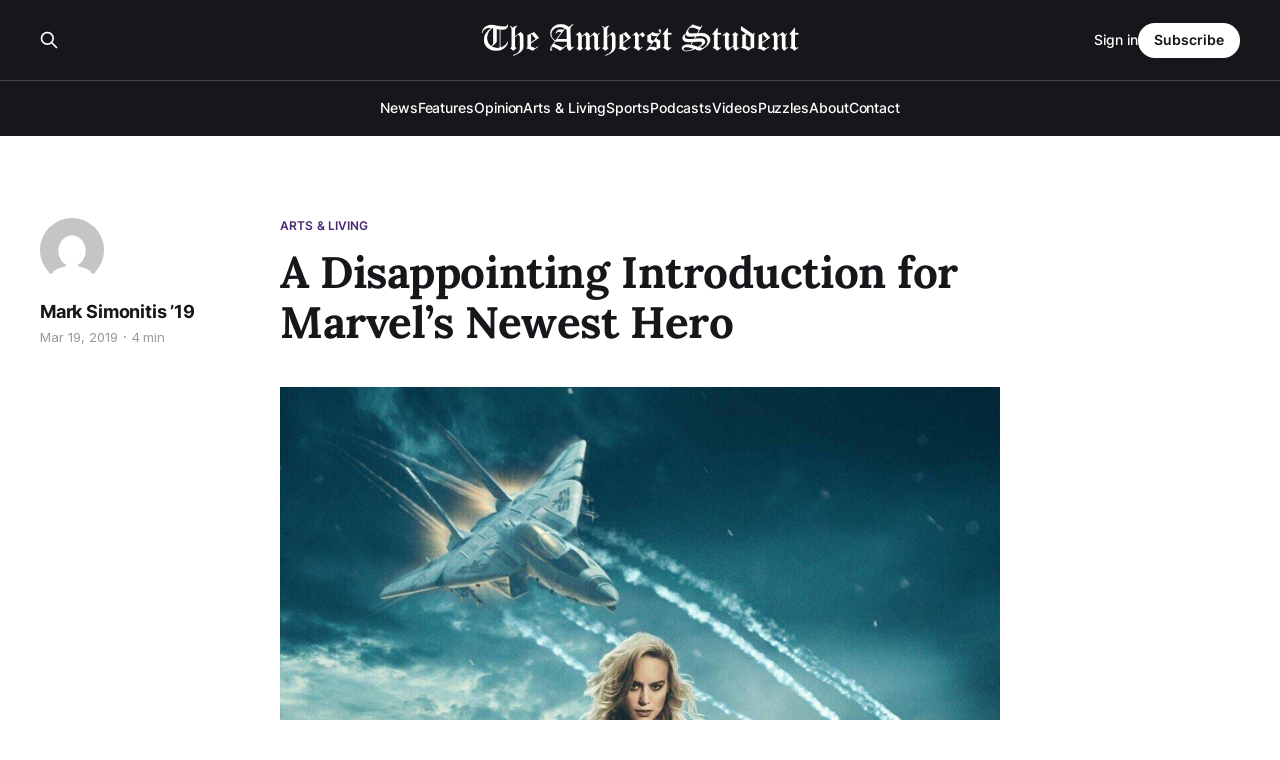

--- FILE ---
content_type: text/html; charset=utf-8
request_url: https://amherststudent.com/article/a-disappointing-introduction-for-marvels-newest-he/
body_size: 9792
content:
<!DOCTYPE html>
<html lang="en">

<head>
    <meta charset="utf-8">
    <meta name="viewport" content="width=device-width, initial-scale=1">
    <title>A Disappointing Introduction for Marvel’s Newest Hero</title>
    <link rel="stylesheet" href="/assets/built/screen.css?v=dd4e0b1bfb">

    <link rel="icon" href="https://amherststudent.com/content/images/size/w256h256/2022/09/favicon.png" type="image/png">
    <link rel="canonical" href="https://amherststudent.com/article/a-disappointing-introduction-for-marvels-newest-he/">
    <meta name="referrer" content="origin-when-cross-origin">
    
    <meta property="og:site_name" content="The Amherst Student">
    <meta property="og:type" content="article">
    <meta property="og:title" content="A Disappointing Introduction for Marvel’s Newest Hero">
    <meta property="og:description" content="Perhaps the best way to describe “Captain Marvel” is that it feels outdated,
like a movie Marvel Studios would have made in the mid-2000s. 

Much like “Doctor Strange,” the movie dives into the origin story formula that
defined the early Marvel movies, such as “Iron Man” and “Thor.” It is">
    <meta property="og:url" content="https://amherststudent.com/article/a-disappointing-introduction-for-marvels-newest-he/">
    <meta property="og:image" content="https://amherststudent.com/content/images/wordpress/2020/04/48525.jpg">
    <meta property="article:published_time" content="2019-03-20T00:00:00.000Z">
    <meta property="article:modified_time" content="2019-03-20T00:00:00.000Z">
    <meta property="article:tag" content="Arts &amp;amp; Living">
    
    <meta name="twitter:card" content="summary_large_image">
    <meta name="twitter:title" content="A Disappointing Introduction for Marvel’s Newest Hero">
    <meta name="twitter:description" content="Perhaps the best way to describe “Captain Marvel” is that it feels outdated,
like a movie Marvel Studios would have made in the mid-2000s. 

Much like “Doctor Strange,” the movie dives into the origin story formula that
defined the early Marvel movies, such as “Iron Man” and “Thor.” It is">
    <meta name="twitter:url" content="https://amherststudent.com/article/a-disappointing-introduction-for-marvels-newest-he/">
    <meta name="twitter:image" content="https://amherststudent.com/content/images/wordpress/2020/04/48525.jpg">
    <meta name="twitter:label1" content="Written by">
    <meta name="twitter:data1" content="Mark Simonitis ’19">
    <meta name="twitter:label2" content="Filed under">
    <meta name="twitter:data2" content="Arts &amp; Living">
    <meta property="og:image:width" content="1080">
    <meta property="og:image:height" content="1580">
    
    <script type="application/ld+json">
{
    "@context": "https://schema.org",
    "@type": "Article",
    "publisher": {
        "@type": "Organization",
        "name": "The Amherst Student",
        "url": "https://amherststudent.com/",
        "logo": {
            "@type": "ImageObject",
            "url": "https://amherststudent.com/content/images/2022/09/old-logo-white-1.png"
        }
    },
    "author": {
        "@type": "Person",
        "name": "Mark Simonitis ’19",
        "image": {
            "@type": "ImageObject",
            "url": "https://secure.gravatar.com/avatar/d53c30c3201b9b1a280349abe523aae0?s=512&d=mm&r=g",
            "width": 512,
            "height": 512
        },
        "url": "https://amherststudent.com/author/mark-simonitis-19/",
        "sameAs": []
    },
    "headline": "A Disappointing Introduction for Marvel’s Newest Hero",
    "url": "https://amherststudent.com/article/a-disappointing-introduction-for-marvels-newest-he/",
    "datePublished": "2019-03-20T00:00:00.000Z",
    "dateModified": "2019-03-20T00:00:00.000Z",
    "image": {
        "@type": "ImageObject",
        "url": "https://amherststudent.com/content/images/wordpress/2020/04/48525.jpg",
        "width": 1080,
        "height": 1580
    },
    "keywords": "Arts & Living",
    "description": "Perhaps the best way to describe “Captain Marvel” is that it feels outdated,\nlike a movie Marvel Studios would have made in the mid-2000s. \n\nMuch like “Doctor Strange,” the movie dives into the origin story formula that\ndefined the early Marvel movies, such as “Iron Man” and “Thor.” It is honestly\nshocking to see Marvel return to this kind of story after more recent entries in\ntheir filmography have been far more willing to take risks. \n\nThis formulaic approach leads to “Captain Marvel” having a",
    "mainEntityOfPage": "https://amherststudent.com/article/a-disappointing-introduction-for-marvels-newest-he/"
}
    </script>

    <meta name="generator" content="Ghost 6.11">
    <link rel="alternate" type="application/rss+xml" title="The Amherst Student" href="https://amherststudent.com/rss/">
    <script defer src="https://cdn.jsdelivr.net/ghost/portal@~2.56/umd/portal.min.js" data-i18n="true" data-ghost="https://amherststudent.com/" data-key="db3ddba5bd42d207ab63f37740" data-api="https://amherststudent.com/ghost/api/content/" data-locale="en" crossorigin="anonymous"></script><style id="gh-members-styles">.gh-post-upgrade-cta-content,
.gh-post-upgrade-cta {
    display: flex;
    flex-direction: column;
    align-items: center;
    font-family: -apple-system, BlinkMacSystemFont, 'Segoe UI', Roboto, Oxygen, Ubuntu, Cantarell, 'Open Sans', 'Helvetica Neue', sans-serif;
    text-align: center;
    width: 100%;
    color: #ffffff;
    font-size: 16px;
}

.gh-post-upgrade-cta-content {
    border-radius: 8px;
    padding: 40px 4vw;
}

.gh-post-upgrade-cta h2 {
    color: #ffffff;
    font-size: 28px;
    letter-spacing: -0.2px;
    margin: 0;
    padding: 0;
}

.gh-post-upgrade-cta p {
    margin: 20px 0 0;
    padding: 0;
}

.gh-post-upgrade-cta small {
    font-size: 16px;
    letter-spacing: -0.2px;
}

.gh-post-upgrade-cta a {
    color: #ffffff;
    cursor: pointer;
    font-weight: 500;
    box-shadow: none;
    text-decoration: underline;
}

.gh-post-upgrade-cta a:hover {
    color: #ffffff;
    opacity: 0.8;
    box-shadow: none;
    text-decoration: underline;
}

.gh-post-upgrade-cta a.gh-btn {
    display: block;
    background: #ffffff;
    text-decoration: none;
    margin: 28px 0 0;
    padding: 8px 18px;
    border-radius: 4px;
    font-size: 16px;
    font-weight: 600;
}

.gh-post-upgrade-cta a.gh-btn:hover {
    opacity: 0.92;
}</style><script async src="https://js.stripe.com/v3/"></script>
    <script defer src="https://cdn.jsdelivr.net/ghost/sodo-search@~1.8/umd/sodo-search.min.js" data-key="db3ddba5bd42d207ab63f37740" data-styles="https://cdn.jsdelivr.net/ghost/sodo-search@~1.8/umd/main.css" data-sodo-search="https://amherststudent.com/" data-locale="en" crossorigin="anonymous"></script>
    
    <link href="https://amherststudent.com/webmentions/receive/" rel="webmention">
    <script defer src="/public/cards.min.js?v=dd4e0b1bfb"></script>
    <link rel="stylesheet" type="text/css" href="/public/cards.min.css?v=dd4e0b1bfb">
    <script defer src="/public/comment-counts.min.js?v=dd4e0b1bfb" data-ghost-comments-counts-api="https://amherststudent.com/members/api/comments/counts/"></script>
    <script defer src="/public/member-attribution.min.js?v=dd4e0b1bfb"></script>
    <script defer src="/public/ghost-stats.min.js?v=dd4e0b1bfb" data-stringify-payload="false" data-datasource="analytics_events" data-storage="localStorage" data-host="https://amherststudent.com/.ghost/analytics/api/v1/page_hit"  tb_site_uuid="a43fdb94-5876-4826-96e4-cbf235c4aeab" tb_post_uuid="1e8f6116-5dfb-4599-8766-f84135e03437" tb_post_type="post" tb_member_uuid="undefined" tb_member_status="undefined"></script><style>:root {--ghost-accent-color: #492A71;}</style>
    <!-- Global site tag (gtag.js) - Google Analytics -->
<script async src="https://www.googletagmanager.com/gtag/js?id=G-11QKTCHMK0"></script>
<script>
  window.dataLayer = window.dataLayer || [];
  function gtag(){dataLayer.push(arguments);}
  gtag('js', new Date());

  gtag('config', 'G-11QKTCHMK0');
</script>

<!-- <script async src="https://pagead2.googlesyndication.com/pagead/js/adsbygoogle.js?client=ca-pub-8727415999329015"
     crossorigin="anonymous"></script> -->

<script id="mcjs">!function(c,h,i,m,p){m=c.createElement(h),p=c.getElementsByTagName(h)[0],m.async=1,m.src=i,p.parentNode.insertBefore(m,p)}(document,"script","https://chimpstatic.com/mcjs-connected/js/users/6d1692caa04ecd608998f11e3/92f39881c74da86cf419eb82d.js");</script>

<script type="text/javascript" defer src="https://donorbox.org/install-popup-button.js"></script>
<script>window.DonorBox = { widgetLinkClassName: 'custom-dbox-popup' }</script>
</head>

<body class="post-template tag-arts-and-living is-head-stacked has-serif-title has-serif-body is-head-dark">
<div class="gh-site">

    <header id="gh-head" class="gh-head gh-outer">
        <div class="gh-head-inner gh-inner">
            <div class="gh-head-brand">
                <div class="gh-head-brand-wrapper">
                    
                    <a class="gh-head-logo" href="https://amherststudent.com">
                            <img src="https://amherststudent.com/content/images/2022/09/old-logo-white-1.png" alt="The Amherst Student">
                                <img src="https://amherststudent.com/content/images/2022/09/old-logo-white.png" alt="The Amherst Student">
                    </a>
                    
                </div>
                <button class="gh-search gh-icon-btn" aria-label="Search this site" data-ghost-search><svg xmlns="http://www.w3.org/2000/svg" fill="none" viewBox="0 0 24 24" stroke="currentColor" stroke-width="2" width="20" height="20"><path stroke-linecap="round" stroke-linejoin="round" d="M21 21l-6-6m2-5a7 7 0 11-14 0 7 7 0 0114 0z"></path></svg></button>
                <button class="gh-burger"></button>
            </div>

            <nav class="gh-head-menu">
                <ul class="nav">
    <li class="nav-news"><a href="https://amherststudent.com/section/news/">News</a></li>
    <li class="nav-features"><a href="https://amherststudent.com/section/features/">Features</a></li>
    <li class="nav-opinion"><a href="https://amherststudent.com/section/opinion/">Opinion</a></li>
    <li class="nav-arts-living"><a href="https://amherststudent.com/section/arts-and-living/">Arts &amp; Living</a></li>
    <li class="nav-sports"><a href="https://amherststudent.com/section/sports/">Sports</a></li>
    <li class="nav-podcasts"><a href="https://amherststudent.com/section/podcast/">Podcasts</a></li>
    <li class="nav-videos"><a href="https://amherststudent.com/section/videos/">Videos</a></li>
    <li class="nav-puzzles"><a href="https://amherststudent.com/section/crossword/">Puzzles</a></li>
    <li class="nav-about"><a href="https://amherststudent.com/about/">About</a></li>
    <li class="nav-contact"><a href="https://amherststudent.com/contact/">Contact</a></li>
</ul>

            </nav>

            <div class="gh-head-actions">
                    <button class="gh-search gh-icon-btn" aria-label="Search this site" data-ghost-search><svg xmlns="http://www.w3.org/2000/svg" fill="none" viewBox="0 0 24 24" stroke="currentColor" stroke-width="2" width="20" height="20"><path stroke-linecap="round" stroke-linejoin="round" d="M21 21l-6-6m2-5a7 7 0 11-14 0 7 7 0 0114 0z"></path></svg></button>
                    <div class="gh-head-members">
                                <a class="gh-head-link" href="#/portal/signin" data-portal="signin">Sign in</a>
                                <a class="gh-head-btn gh-btn gh-primary-btn" href="#/portal/signup" data-portal="signup">Subscribe</a>
                    </div>
            </div>
        </div>
    </header>

    
<main class="gh-main">
        <article class="gh-article post tag-arts-and-living">

            <header class="gh-article-header gh-canvas">
                    <a class="gh-article-tag" href="https://amherststudent.com/section/arts-and-living/">Arts &amp; Living</a>

                <h1 class="gh-article-title">A Disappointing Introduction for Marvel’s Newest Hero</h1>

                    <aside class="gh-article-sidebar">

        <div class="gh-author-image-list">
                <a class="gh-author-image" href="/author/mark-simonitis-19/">
                        <img src="https://secure.gravatar.com/avatar/d53c30c3201b9b1a280349abe523aae0?s&#x3D;512&amp;d&#x3D;mm&amp;r&#x3D;g" alt="Mark Simonitis ’19">
                </a>
        </div>

        <div class="gh-author-name-list">
                <h4 class="gh-author-name">
                    <a href="/author/mark-simonitis-19/">Mark Simonitis ’19</a>
                </h4>
                
        </div>

        <div class="gh-article-meta">
            <div class="gh-article-meta-inner">
                <time class="gh-article-date" datetime="2019-03-19">Mar 19, 2019</time>
                    <span class="gh-article-meta-sep"></span>
                    <span class="gh-article-length">4 min</span>
            </div>
        </div>

    </aside>


                    <figure class="gh-article-image">
        <img
            srcset="/content/images/size/w300/wordpress/2020/04/48525.jpg 300w,
                    /content/images/size/w720/wordpress/2020/04/48525.jpg 720w,
                    /content/images/size/w960/wordpress/2020/04/48525.jpg 960w,
                    /content/images/size/w1200/wordpress/2020/04/48525.jpg 1200w,
                    /content/images/size/w2000/wordpress/2020/04/48525.jpg 2000w"
            sizes="(max-width: 1200px) 100vw, 1200px"
            src="/content/images/size/w1200/wordpress/2020/04/48525.jpg"
            alt="A Disappointing Introduction for Marvel’s Newest Hero"
        >
    </figure>
            </header>

            <section class="gh-content gh-canvas">
                <!--kg-card-begin: html--><p>Perhaps the best way to describe “Captain Marvel” is that it feels outdated, like a movie Marvel Studios would have made in the mid-2000s. </p>

<p>Much like “Doctor Strange,” the movie dives into the origin story formula that defined the early Marvel movies, such as “Iron Man” and “Thor.” It is honestly shocking to see Marvel return to this kind of story after more recent entries in their filmography have been far more willing to take risks. </p>

<p>This formulaic approach leads to “Captain Marvel” having a hard time standing out from the crowd, a problem that plagues many aspects of the movie. However, a few great performances and a tight script elevate “Captain Marvel” above pure mediocrity and make it worth a watch.
The film begins by introducing us to our lead, an amnesia-stricken woman (Brie Larson) going by the name of Vers. Having lived among the Kree, an alien species, for the past six years, she puts her mysterious abilities to work as part of a Kree commando team led by Yon-Rogg (Jude Law) in their campaigns against the Skrulls, an empire of shapeshifting terrorists. </p>

<p>In the aftermath of a battle against a group of Skrulls led by General Talos (Ben Mendelsohn), Vers crash-lands on Earth in 1995. She then joins forces with S.H.I.E.L.D. agent Nick Fury (Samuel L. Jackson) to hunt down the Skrulls,  simultaneously discovering that she once had a life on earth as a pilot named Carol Danvers.</p>

<p>The best thing to get out of the way is that the first act of the movie, where Vers conducts a mission alongside her commando team, is absolutely terrible. It also lays the groundwork for almost everything wrong with the rest of the film. </p>

<p>Simply put, it’s a poorly done sci-fi piece filled with clunky exposition, bogged-down pacing and exceedingly-boring characters. The Kree make absolutely no impact as characters and are all essentially interchangeable with any other generic sci-fi soldier. </p>

<p>It’s impossible to care about them, and they come dangerously close to bestowing the same problem on our lead, a potentially fatal error. Thankfully, “Captain Marvel” picks up once Vers lands on Earth, joins up with  Fury and begins to discover her identity as  Carol; the focus of the movie then shifts to these two characters and their interactions.</p>

<p>The dynamic between Carol and Nick is by far the best part of “Captain Marvel” — the chemistry between Larson and Jackson is put on full display. It is delightful and fascinating to watch a young Nick take his first steps into the world of superheroes and exhibit a playfulness that’s grown out of him in his older incarnation. </p>

<p>It can be easy to forget with all the jokes surrounding him, but Jackson is still one hell of an actor and it’s a treat to get to see him take center stage in a Marvel film. In addition, the de-aging effects on Jackson are mind-boggling; the actor looks like he could have just walked off the set of “Die Hard 3” with only a few minor slip-ups in the façade. </p>

<p>My feelings toward Larson’s performance are complicated. To be fair, she plays her role well enough as the brash, headstrong hero who favors brute force over any other strategy. However, she is without a doubt crippled by the film’s plot and characterization of its lead. </p>

<p>For one thing, Carol has absolutely no character growth. She starts as a snarky heroic soldier-type and ends as a snarky superhero, despite the whole plot point of her re-discovering her lost identity and personality. It is incredibly frustrating to see Larson held back by this, and I hope that it’s a problem that we can see go away in future appearances of the character. </p>

<p>On the villainous side of things, Mendelsohn brings his trademark level of melodrama to the character of Talos, chewing the scenery as probably the most sardonic and affable Marvel villain yet. </p>

<p>However, Talos’ character had an unexpected layer of nuance, providing him with depth that just goes to show how far Marvel antagonists have come from the likes of Red Skull or Ronan.</p>

<p>The action scenes also play a large role in weighing down “Captain Marvel.” Once again, they feel like they could have come out of the earlier era of Marvel movies. To begin, we’ve got some boring fight scenes of a depowered Captain Marvel throwing down with generic mooks, without any interesting choreography or scenarios. </p>

<p>Sadly enough, these prove to be the action highlights of the film; after a certain point in the plot, all the stakes simply vanish as Captain Marvel tears through any and all opposition without breaking a sweat in a gross mismatch of opponents. </p>

<p>This final sequence honestly feels insulting, in that the movie is trying to convince you that any of our hero’s opponents could even hurt her. Her final battle is not won through sheer determination and skill, but rather acts as an undeserved victory lap. </p>

<p>There are also a few moments in “Captain Marvel” that are blatant fan service, and the worst kind of fan service at that. Some scenes which only act as fan service seriously undercut the impact of previous Marvel films. </p>

<p>For instance, remember the infamous scene in “Solo” where the movie took the time to give us a ridiculously contrived origin for Han Solo’s name? A similar incident happens in “Captain Marvel.” Someone needs to get the message to Hollywood that not everything needs an explanation.</p>

<p>As Marvel’s first female-led superhero movie, the expectations for “Captain Marvel” were high. First and foremost, the movie’s feminist message is not subtle. Pretty much every aspect of the film has some level of additional meaning that can honestly get a little worn out over the two-hour run time. </p>

<p>However, considering the wide range of the movie’s audience, and the fact that the message is clearly aimed at young children, I’m willing to give it a pass. If I had to choose between a kid potentially missing out on an important takeaway or me getting a little annoyed by the repetition, I’ll gladly take the latter.</p>

<p>“Captain Marvel” isn’t a bad movie; it’s not even an average one. However, the sad truth is that so many parts of the movie are either mediocre or bad that it makes it easy to forget what the movie does right. Larson, Jackson and Mendelsohn are all great to watch in action, but their success only makes a greater contrast with the failures this movie makes. </p>

<p>I can only hope that, like Spider-Man and Dr. Strange before her, Captain Marvel excels in the Russo brothers’ “Avengers” films. Both Larson and the character Carol Danvers deserve better than what they got in “Captain Marvel.”</p>
<!--kg-card-end: html-->
            </section>

        </article>

                <div class="gh-read-next gh-canvas">
                <section class="gh-pagehead">
                    <h4 class="gh-pagehead-title">Read next</h4>
                </section>

                <div class="gh-topic gh-topic-grid">
                    <div class="gh-topic-content">
                            <article class="gh-card post">
    <a class="gh-card-link" href="/article/wamh-x-the-student-looking-at-head-over-heels/">
            <figure class="gh-card-image">
                <img
                    srcset="/content/images/size/w300/2025/12/Screenshot-2025-12-09-at-8.08.59---PM.png 300w,
                            /content/images/size/w720/2025/12/Screenshot-2025-12-09-at-8.08.59---PM.png 720w,
                            /content/images/size/w960/2025/12/Screenshot-2025-12-09-at-8.08.59---PM.png 960w,
                            /content/images/size/w1200/2025/12/Screenshot-2025-12-09-at-8.08.59---PM.png 1200w,
                            /content/images/size/w2000/2025/12/Screenshot-2025-12-09-at-8.08.59---PM.png 2000w"
                    sizes="(max-width: 1200px) 100vw, 1200px"
                    src="/content/images/size/w720/2025/12/Screenshot-2025-12-09-at-8.08.59---PM.png"
                    alt="WAMH x The Student: Looking at “Head Over Heels”"
                >
            </figure>

        <div class="gh-card-wrapper">
            <header class="gh-card-header">
                <h3 class="gh-card-title">WAMH x The Student: Looking at “Head Over Heels”</h3>
            </header>

                    <div class="gh-card-excerpt">In the first installment of a three-part series, Staff Writer Luke Deeble ’29 unveils the often-ignored emotional and structural complexity of Tears for Fears’ “Head Over Heels”.</div>

            <footer class="gh-card-footer">
                <span class="gh-card-author">Luke Deeble ’29</span>
                <time class="gh-card-date" datetime="2025-12-10">Dec 10, 2025</time>
                    <script
    data-ghost-comment-count="6938709eaaa52b00019f4931"
    data-ghost-comment-count-empty=""
    data-ghost-comment-count-singular="comment"
    data-ghost-comment-count-plural="comments"
    data-ghost-comment-count-tag="span"
    data-ghost-comment-count-class-name="gh-card-comments"
    data-ghost-comment-count-autowrap="true"
>
</script>
            </footer>
        </div>
    </a>
</article>                            <article class="gh-card post">
    <a class="gh-card-link" href="/article/making-amherst-your-home-away-from-home/">
            <figure class="gh-card-image">
                <img
                    srcset="/content/images/size/w300/2025/12/cise.jpg 300w,
                            /content/images/size/w720/2025/12/cise.jpg 720w,
                            /content/images/size/w960/2025/12/cise.jpg 960w,
                            /content/images/size/w1200/2025/12/cise.jpg 1200w,
                            /content/images/size/w2000/2025/12/cise.jpg 2000w"
                    sizes="(max-width: 1200px) 100vw, 1200px"
                    src="/content/images/size/w720/2025/12/cise.jpg"
                    alt="Making Amherst Your Home Away From Home"
                >
            </figure>

        <div class="gh-card-wrapper">
            <header class="gh-card-header">
                <h3 class="gh-card-title">Making Amherst Your Home Away From Home</h3>
            </header>

                    <div class="gh-card-excerpt">As winter break approaches, international students on campus often experience heightened stress. Staff Writer Amaya Ranatunge ’28 explores the events hosted by the Center for International Students to ease that pressure and help students feel at home at Amherst.</div>

            <footer class="gh-card-footer">
                <span class="gh-card-author">Amaya Ranatunge &#x27;28</span>
                <time class="gh-card-date" datetime="2025-12-10">Dec 10, 2025</time>
                    <script
    data-ghost-comment-count="6938704eaaa52b00019f4921"
    data-ghost-comment-count-empty=""
    data-ghost-comment-count-singular="comment"
    data-ghost-comment-count-plural="comments"
    data-ghost-comment-count-tag="span"
    data-ghost-comment-count-class-name="gh-card-comments"
    data-ghost-comment-count-autowrap="true"
>
</script>
            </footer>
        </div>
    </a>
</article>                            <article class="gh-card post">
    <a class="gh-card-link" href="/article/the-indicator-x-the-student-ode-on-a-warm-sea/">
            <figure class="gh-card-image">
                <img
                    srcset="/content/images/size/w300/2025/12/Screenshot-2025-12-09-at-7.23.35---PM.png 300w,
                            /content/images/size/w720/2025/12/Screenshot-2025-12-09-at-7.23.35---PM.png 720w,
                            /content/images/size/w960/2025/12/Screenshot-2025-12-09-at-7.23.35---PM.png 960w,
                            /content/images/size/w1200/2025/12/Screenshot-2025-12-09-at-7.23.35---PM.png 1200w,
                            /content/images/size/w2000/2025/12/Screenshot-2025-12-09-at-7.23.35---PM.png 2000w"
                    sizes="(max-width: 1200px) 100vw, 1200px"
                    src="/content/images/size/w720/2025/12/Screenshot-2025-12-09-at-7.23.35---PM.png"
                    alt="The Indicator x The Student: “Ode on a Warm Sea”"
                >
            </figure>

        <div class="gh-card-wrapper">
            <header class="gh-card-header">
                <h3 class="gh-card-title">The Indicator x The Student: “Ode on a Warm Sea”</h3>
            </header>

                    <div class="gh-card-excerpt">Editor-in-Chief of The Indicator Venumi Gamage ’26, in “Ode on a Warm Sea,” traces how love, memory, and loss flow into one another across multiple settings. Originally published in the Spring 2025 issue of The Indicator.</div>

            <footer class="gh-card-footer">
                <span class="gh-card-author">Venumi Gamage &#x27;26</span>
                <time class="gh-card-date" datetime="2025-12-10">Dec 10, 2025</time>
                    <script
    data-ghost-comment-count="69386ffcaaa52b00019f4912"
    data-ghost-comment-count-empty=""
    data-ghost-comment-count-singular="comment"
    data-ghost-comment-count-plural="comments"
    data-ghost-comment-count-tag="span"
    data-ghost-comment-count-class-name="gh-card-comments"
    data-ghost-comment-count-autowrap="true"
>
</script>
            </footer>
        </div>
    </a>
</article>                    </div>
                </div>
            </div>

                <div class="gh-comments gh-read-next gh-canvas">
            <section class="gh-pagehead">
                <h4 class="gh-pagehead-title">Comments (<script
    data-ghost-comment-count="6114288fc209381aaf6108a5"
    data-ghost-comment-count-empty="0"
    data-ghost-comment-count-singular=""
    data-ghost-comment-count-plural=""
    data-ghost-comment-count-tag="span"
    data-ghost-comment-count-class-name=""
    data-ghost-comment-count-autowrap="true"
>
</script>)</h3>
            </section>
            
        <script defer src="https://cdn.jsdelivr.net/ghost/comments-ui@~1.3/umd/comments-ui.min.js" data-locale="en" data-ghost-comments="https://amherststudent.com/" data-api="https://amherststudent.com/ghost/api/content/" data-admin="https://amherststudent.com/ghost/" data-key="db3ddba5bd42d207ab63f37740" data-title="" data-count="false" data-post-id="6114288fc209381aaf6108a5" data-color-scheme="auto" data-avatar-saturation="60" data-accent-color="#492A71" data-comments-enabled="all" data-publication="The Amherst Student" crossorigin="anonymous"></script>
    
        </div>
</main>

    <footer class="gh-foot gh-outer">
        <div class="gh-foot-inner gh-inner">
                <section class="gh-subscribe">
                    <h3 class="gh-subscribe-title">Subscribe to The Amherst Student</h3>
                    <button class="gh-subscribe-btn gh-btn" data-portal="signup"><svg width="20" height="20" viewBox="0 0 20 20" fill="none" stroke="currentColor" xmlns="http://www.w3.org/2000/svg">
    <path d="M3.33332 3.33334H16.6667C17.5833 3.33334 18.3333 4.08334 18.3333 5.00001V15C18.3333 15.9167 17.5833 16.6667 16.6667 16.6667H3.33332C2.41666 16.6667 1.66666 15.9167 1.66666 15V5.00001C1.66666 4.08334 2.41666 3.33334 3.33332 3.33334Z" stroke-width="1.5" stroke-linecap="round" stroke-linejoin="round"/>
    <path d="M18.3333 5L9.99999 10.8333L1.66666 5" stroke-width="1.5" stroke-linecap="round" stroke-linejoin="round"/>
</svg> Subscribe now</button>
                </section>

            <nav class="gh-foot-menu">
                <ul class="nav">
    <li class="nav-newsletter"><a href="https://amherststudent.com/subscribe/">Newsletter</a></li>
    <li class="nav-about"><a href="https://amherststudent.com/about/">About</a></li>
    <li class="nav-masthead"><a href="https://amherststudent.com/masthead/">Masthead</a></li>
    <li class="nav-submissions"><a href="https://amherststudent.com/submissions/">Submissions</a></li>
    <li class="nav-join"><a href="https://amherststudent.com/join-our-staff/">Join</a></li>
    <li class="nav-advertise"><a href="https://amherststudent.com/advertise/">Advertise</a></li>
    <li class="nav-archives"><a href="https://amherststudent.com/archives/">Archives</a></li>
    <li class="nav-privacy-policy"><a href="https://amherststudent.com/privacy/">Privacy Policy</a></li>
    <li class="nav-contact"><a href="https://amherststudent.com/contact/">Contact</a></li>
    <li class="nav-search"><a href="#/search">Search →</a></li>
</ul>

            </nav>

            <div class="gh-copyright">
                    The Student Newspaper of Amherst College Since 1868 - © 2025 The Amherst Student
            </div>
        </div>
    </footer>

</div>

    <div class="pswp" tabindex="-1" role="dialog" aria-hidden="true">
    <div class="pswp__bg"></div>

    <div class="pswp__scroll-wrap">
        <div class="pswp__container">
            <div class="pswp__item"></div>
            <div class="pswp__item"></div>
            <div class="pswp__item"></div>
        </div>

        <div class="pswp__ui pswp__ui--hidden">
            <div class="pswp__top-bar">
                <div class="pswp__counter"></div>

                <button class="pswp__button pswp__button--close" title="Close (Esc)"></button>
                <button class="pswp__button pswp__button--share" title="Share"></button>
                <button class="pswp__button pswp__button--fs" title="Toggle fullscreen"></button>
                <button class="pswp__button pswp__button--zoom" title="Zoom in/out"></button>

                <div class="pswp__preloader">
                    <div class="pswp__preloader__icn">
                        <div class="pswp__preloader__cut">
                            <div class="pswp__preloader__donut"></div>
                        </div>
                    </div>
                </div>
            </div>

            <div class="pswp__share-modal pswp__share-modal--hidden pswp__single-tap">
                <div class="pswp__share-tooltip"></div>
            </div>

            <button class="pswp__button pswp__button--arrow--left" title="Previous (arrow left)"></button>
            <button class="pswp__button pswp__button--arrow--right" title="Next (arrow right)"></button>

            <div class="pswp__caption">
                <div class="pswp__caption__center"></div>
            </div>
        </div>
    </div>
</div>
<script src="/assets/built/main.min.js?v=dd4e0b1bfb"></script>

<script>
    document.querySelectorAll(".gh-subscribe").forEach(e => e.remove());
</script>

</body>

</html>
